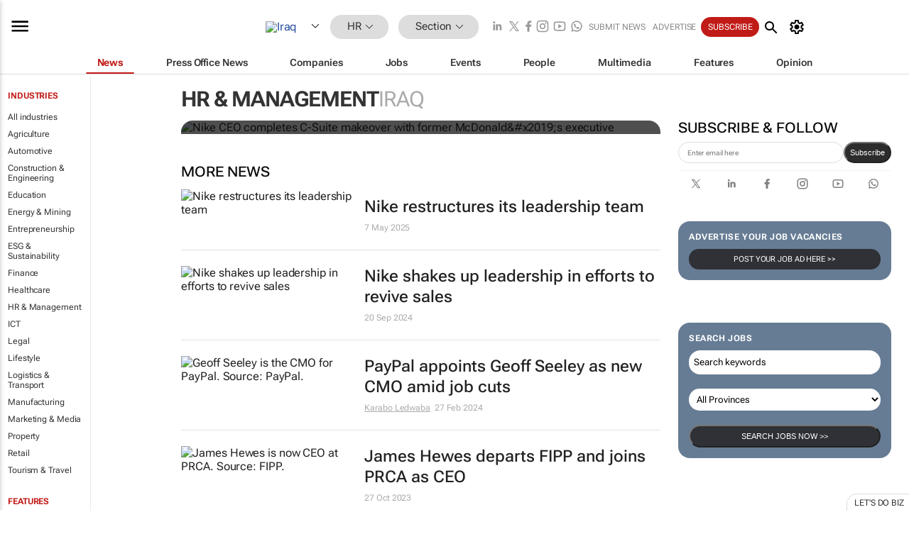

--- FILE ---
content_type: text/html; charset=utf-8
request_url: https://www.google.com/recaptcha/api2/aframe
body_size: 267
content:
<!DOCTYPE HTML><html><head><meta http-equiv="content-type" content="text/html; charset=UTF-8"></head><body><script nonce="kE5tkdXoEKad9jSFKGp_QQ">/** Anti-fraud and anti-abuse applications only. See google.com/recaptcha */ try{var clients={'sodar':'https://pagead2.googlesyndication.com/pagead/sodar?'};window.addEventListener("message",function(a){try{if(a.source===window.parent){var b=JSON.parse(a.data);var c=clients[b['id']];if(c){var d=document.createElement('img');d.src=c+b['params']+'&rc='+(localStorage.getItem("rc::a")?sessionStorage.getItem("rc::b"):"");window.document.body.appendChild(d);sessionStorage.setItem("rc::e",parseInt(sessionStorage.getItem("rc::e")||0)+1);localStorage.setItem("rc::h",'1768830058589');}}}catch(b){}});window.parent.postMessage("_grecaptcha_ready", "*");}catch(b){}</script></body></html>